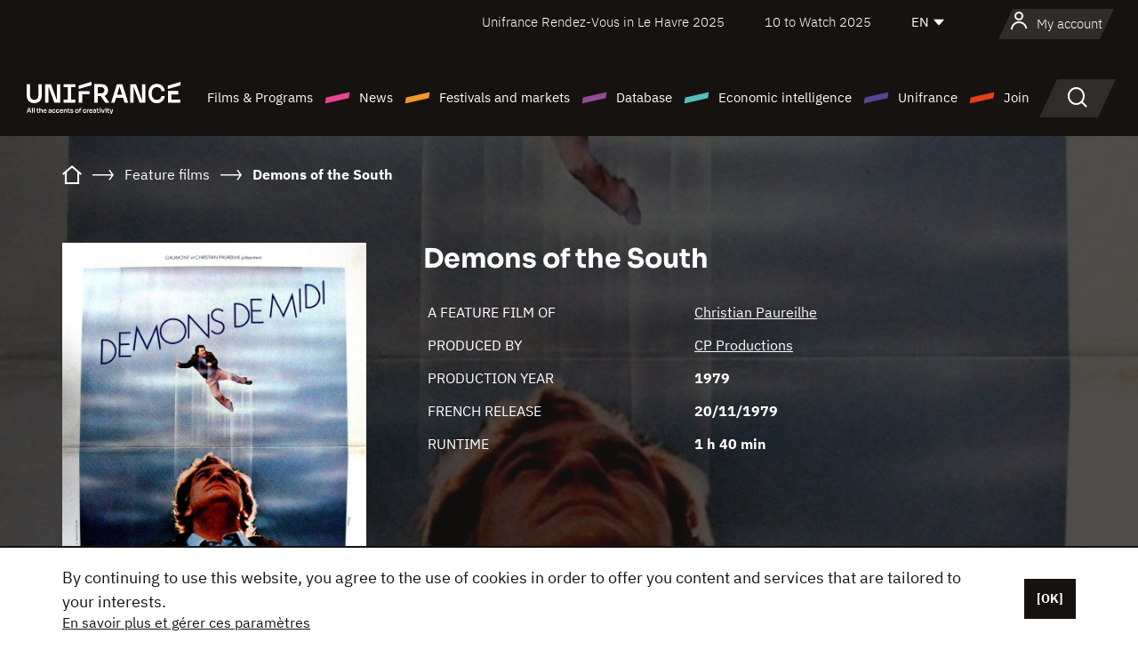

--- FILE ---
content_type: text/html; charset=utf-8
request_url: https://www.google.com/recaptcha/api2/anchor?ar=1&k=6LcJfHopAAAAAJA2ysQXhcpcbIYJi36tX6uIGLaU&co=aHR0cHM6Ly9lbi51bmlmcmFuY2Uub3JnOjQ0Mw..&hl=en&v=TkacYOdEJbdB_JjX802TMer9&size=normal&anchor-ms=20000&execute-ms=15000&cb=f4yl021mfl41
body_size: 46266
content:
<!DOCTYPE HTML><html dir="ltr" lang="en"><head><meta http-equiv="Content-Type" content="text/html; charset=UTF-8">
<meta http-equiv="X-UA-Compatible" content="IE=edge">
<title>reCAPTCHA</title>
<style type="text/css">
/* cyrillic-ext */
@font-face {
  font-family: 'Roboto';
  font-style: normal;
  font-weight: 400;
  src: url(//fonts.gstatic.com/s/roboto/v18/KFOmCnqEu92Fr1Mu72xKKTU1Kvnz.woff2) format('woff2');
  unicode-range: U+0460-052F, U+1C80-1C8A, U+20B4, U+2DE0-2DFF, U+A640-A69F, U+FE2E-FE2F;
}
/* cyrillic */
@font-face {
  font-family: 'Roboto';
  font-style: normal;
  font-weight: 400;
  src: url(//fonts.gstatic.com/s/roboto/v18/KFOmCnqEu92Fr1Mu5mxKKTU1Kvnz.woff2) format('woff2');
  unicode-range: U+0301, U+0400-045F, U+0490-0491, U+04B0-04B1, U+2116;
}
/* greek-ext */
@font-face {
  font-family: 'Roboto';
  font-style: normal;
  font-weight: 400;
  src: url(//fonts.gstatic.com/s/roboto/v18/KFOmCnqEu92Fr1Mu7mxKKTU1Kvnz.woff2) format('woff2');
  unicode-range: U+1F00-1FFF;
}
/* greek */
@font-face {
  font-family: 'Roboto';
  font-style: normal;
  font-weight: 400;
  src: url(//fonts.gstatic.com/s/roboto/v18/KFOmCnqEu92Fr1Mu4WxKKTU1Kvnz.woff2) format('woff2');
  unicode-range: U+0370-0377, U+037A-037F, U+0384-038A, U+038C, U+038E-03A1, U+03A3-03FF;
}
/* vietnamese */
@font-face {
  font-family: 'Roboto';
  font-style: normal;
  font-weight: 400;
  src: url(//fonts.gstatic.com/s/roboto/v18/KFOmCnqEu92Fr1Mu7WxKKTU1Kvnz.woff2) format('woff2');
  unicode-range: U+0102-0103, U+0110-0111, U+0128-0129, U+0168-0169, U+01A0-01A1, U+01AF-01B0, U+0300-0301, U+0303-0304, U+0308-0309, U+0323, U+0329, U+1EA0-1EF9, U+20AB;
}
/* latin-ext */
@font-face {
  font-family: 'Roboto';
  font-style: normal;
  font-weight: 400;
  src: url(//fonts.gstatic.com/s/roboto/v18/KFOmCnqEu92Fr1Mu7GxKKTU1Kvnz.woff2) format('woff2');
  unicode-range: U+0100-02BA, U+02BD-02C5, U+02C7-02CC, U+02CE-02D7, U+02DD-02FF, U+0304, U+0308, U+0329, U+1D00-1DBF, U+1E00-1E9F, U+1EF2-1EFF, U+2020, U+20A0-20AB, U+20AD-20C0, U+2113, U+2C60-2C7F, U+A720-A7FF;
}
/* latin */
@font-face {
  font-family: 'Roboto';
  font-style: normal;
  font-weight: 400;
  src: url(//fonts.gstatic.com/s/roboto/v18/KFOmCnqEu92Fr1Mu4mxKKTU1Kg.woff2) format('woff2');
  unicode-range: U+0000-00FF, U+0131, U+0152-0153, U+02BB-02BC, U+02C6, U+02DA, U+02DC, U+0304, U+0308, U+0329, U+2000-206F, U+20AC, U+2122, U+2191, U+2193, U+2212, U+2215, U+FEFF, U+FFFD;
}
/* cyrillic-ext */
@font-face {
  font-family: 'Roboto';
  font-style: normal;
  font-weight: 500;
  src: url(//fonts.gstatic.com/s/roboto/v18/KFOlCnqEu92Fr1MmEU9fCRc4AMP6lbBP.woff2) format('woff2');
  unicode-range: U+0460-052F, U+1C80-1C8A, U+20B4, U+2DE0-2DFF, U+A640-A69F, U+FE2E-FE2F;
}
/* cyrillic */
@font-face {
  font-family: 'Roboto';
  font-style: normal;
  font-weight: 500;
  src: url(//fonts.gstatic.com/s/roboto/v18/KFOlCnqEu92Fr1MmEU9fABc4AMP6lbBP.woff2) format('woff2');
  unicode-range: U+0301, U+0400-045F, U+0490-0491, U+04B0-04B1, U+2116;
}
/* greek-ext */
@font-face {
  font-family: 'Roboto';
  font-style: normal;
  font-weight: 500;
  src: url(//fonts.gstatic.com/s/roboto/v18/KFOlCnqEu92Fr1MmEU9fCBc4AMP6lbBP.woff2) format('woff2');
  unicode-range: U+1F00-1FFF;
}
/* greek */
@font-face {
  font-family: 'Roboto';
  font-style: normal;
  font-weight: 500;
  src: url(//fonts.gstatic.com/s/roboto/v18/KFOlCnqEu92Fr1MmEU9fBxc4AMP6lbBP.woff2) format('woff2');
  unicode-range: U+0370-0377, U+037A-037F, U+0384-038A, U+038C, U+038E-03A1, U+03A3-03FF;
}
/* vietnamese */
@font-face {
  font-family: 'Roboto';
  font-style: normal;
  font-weight: 500;
  src: url(//fonts.gstatic.com/s/roboto/v18/KFOlCnqEu92Fr1MmEU9fCxc4AMP6lbBP.woff2) format('woff2');
  unicode-range: U+0102-0103, U+0110-0111, U+0128-0129, U+0168-0169, U+01A0-01A1, U+01AF-01B0, U+0300-0301, U+0303-0304, U+0308-0309, U+0323, U+0329, U+1EA0-1EF9, U+20AB;
}
/* latin-ext */
@font-face {
  font-family: 'Roboto';
  font-style: normal;
  font-weight: 500;
  src: url(//fonts.gstatic.com/s/roboto/v18/KFOlCnqEu92Fr1MmEU9fChc4AMP6lbBP.woff2) format('woff2');
  unicode-range: U+0100-02BA, U+02BD-02C5, U+02C7-02CC, U+02CE-02D7, U+02DD-02FF, U+0304, U+0308, U+0329, U+1D00-1DBF, U+1E00-1E9F, U+1EF2-1EFF, U+2020, U+20A0-20AB, U+20AD-20C0, U+2113, U+2C60-2C7F, U+A720-A7FF;
}
/* latin */
@font-face {
  font-family: 'Roboto';
  font-style: normal;
  font-weight: 500;
  src: url(//fonts.gstatic.com/s/roboto/v18/KFOlCnqEu92Fr1MmEU9fBBc4AMP6lQ.woff2) format('woff2');
  unicode-range: U+0000-00FF, U+0131, U+0152-0153, U+02BB-02BC, U+02C6, U+02DA, U+02DC, U+0304, U+0308, U+0329, U+2000-206F, U+20AC, U+2122, U+2191, U+2193, U+2212, U+2215, U+FEFF, U+FFFD;
}
/* cyrillic-ext */
@font-face {
  font-family: 'Roboto';
  font-style: normal;
  font-weight: 900;
  src: url(//fonts.gstatic.com/s/roboto/v18/KFOlCnqEu92Fr1MmYUtfCRc4AMP6lbBP.woff2) format('woff2');
  unicode-range: U+0460-052F, U+1C80-1C8A, U+20B4, U+2DE0-2DFF, U+A640-A69F, U+FE2E-FE2F;
}
/* cyrillic */
@font-face {
  font-family: 'Roboto';
  font-style: normal;
  font-weight: 900;
  src: url(//fonts.gstatic.com/s/roboto/v18/KFOlCnqEu92Fr1MmYUtfABc4AMP6lbBP.woff2) format('woff2');
  unicode-range: U+0301, U+0400-045F, U+0490-0491, U+04B0-04B1, U+2116;
}
/* greek-ext */
@font-face {
  font-family: 'Roboto';
  font-style: normal;
  font-weight: 900;
  src: url(//fonts.gstatic.com/s/roboto/v18/KFOlCnqEu92Fr1MmYUtfCBc4AMP6lbBP.woff2) format('woff2');
  unicode-range: U+1F00-1FFF;
}
/* greek */
@font-face {
  font-family: 'Roboto';
  font-style: normal;
  font-weight: 900;
  src: url(//fonts.gstatic.com/s/roboto/v18/KFOlCnqEu92Fr1MmYUtfBxc4AMP6lbBP.woff2) format('woff2');
  unicode-range: U+0370-0377, U+037A-037F, U+0384-038A, U+038C, U+038E-03A1, U+03A3-03FF;
}
/* vietnamese */
@font-face {
  font-family: 'Roboto';
  font-style: normal;
  font-weight: 900;
  src: url(//fonts.gstatic.com/s/roboto/v18/KFOlCnqEu92Fr1MmYUtfCxc4AMP6lbBP.woff2) format('woff2');
  unicode-range: U+0102-0103, U+0110-0111, U+0128-0129, U+0168-0169, U+01A0-01A1, U+01AF-01B0, U+0300-0301, U+0303-0304, U+0308-0309, U+0323, U+0329, U+1EA0-1EF9, U+20AB;
}
/* latin-ext */
@font-face {
  font-family: 'Roboto';
  font-style: normal;
  font-weight: 900;
  src: url(//fonts.gstatic.com/s/roboto/v18/KFOlCnqEu92Fr1MmYUtfChc4AMP6lbBP.woff2) format('woff2');
  unicode-range: U+0100-02BA, U+02BD-02C5, U+02C7-02CC, U+02CE-02D7, U+02DD-02FF, U+0304, U+0308, U+0329, U+1D00-1DBF, U+1E00-1E9F, U+1EF2-1EFF, U+2020, U+20A0-20AB, U+20AD-20C0, U+2113, U+2C60-2C7F, U+A720-A7FF;
}
/* latin */
@font-face {
  font-family: 'Roboto';
  font-style: normal;
  font-weight: 900;
  src: url(//fonts.gstatic.com/s/roboto/v18/KFOlCnqEu92Fr1MmYUtfBBc4AMP6lQ.woff2) format('woff2');
  unicode-range: U+0000-00FF, U+0131, U+0152-0153, U+02BB-02BC, U+02C6, U+02DA, U+02DC, U+0304, U+0308, U+0329, U+2000-206F, U+20AC, U+2122, U+2191, U+2193, U+2212, U+2215, U+FEFF, U+FFFD;
}

</style>
<link rel="stylesheet" type="text/css" href="https://www.gstatic.com/recaptcha/releases/TkacYOdEJbdB_JjX802TMer9/styles__ltr.css">
<script nonce="Uuva1zw_jjVscgKiNnbnmg" type="text/javascript">window['__recaptcha_api'] = 'https://www.google.com/recaptcha/api2/';</script>
<script type="text/javascript" src="https://www.gstatic.com/recaptcha/releases/TkacYOdEJbdB_JjX802TMer9/recaptcha__en.js" nonce="Uuva1zw_jjVscgKiNnbnmg">
      
    </script></head>
<body><div id="rc-anchor-alert" class="rc-anchor-alert"></div>
<input type="hidden" id="recaptcha-token" value="[base64]">
<script type="text/javascript" nonce="Uuva1zw_jjVscgKiNnbnmg">
      recaptcha.anchor.Main.init("[\x22ainput\x22,[\x22bgdata\x22,\x22\x22,\[base64]/[base64]/[base64]/[base64]/[base64]/[base64]/[base64]/[base64]/[base64]/[base64]/[base64]/[base64]/[base64]/[base64]\\u003d\x22,\[base64]\x22,\x22fcKxTMOGGMKrwpLCtMO6dFFQw4QKw5UKwr7CtErCksK/KsO9w6vDqh4bwqFowpNzwp1mwobDulLDhmTCoXtyw4jCvcOFwr3DvU7CpMO2w4HDuV/CrAzCoynDqMOFQ0bDoybDusOgwpnCm8KkPsKSVcK/AMOjH8Osw4TCtMOWwpXCmmMjMDQ5ZnBCfsKFGMOtw4zDvcOrwop/wpfDrWI7K8KORRZJO8OLYFhWw7Y+wpU/PMKaasOrBMKoTsObF8KTw4EXdnvDmcOww78fS8K1woNnw4PCjXHCnsO/[base64]/[base64]/Dj8Krw5kZFDEQTMK4w6o7w6HCtQ0/wqAFTcOmw7EhwpgxGMOAV8KAw5LDm8KIcMKCwp8Pw6LDtcKALAkHDcKnMCbCrMOiwplrw4pbwokQwovDmsOndcKsw47Cp8K/woAVc2rDhMKTw5LCpcK0MDBIw4jDr8KhGWDCiMO5wojDmMONw7PCpsOQw7kMw4vCh8K2ecOkR8OMBAPDrmnClsKrZxXCh8OGwrTDvcO3G0Y3K3Q6w7VVwrRyw6ZXwp5aClPChF/[base64]/CunRIwo1jw7VVw4FObXZjwo8fHsO5w7Rlwo1cEUXCocKYw77DoMOQwrwlYjTDriQALcOGfMObw74hwpHChsO6G8ORw5PDmyfDmEnCh1HCgxLDmMK6PE/DtTxRElHCtMOPwoTDmcKVwq/ChMOtw5TDvkJXfy1Iwr3DhyFYf1wkFnAbZcOywo3CpRE6woXCnQNEwr0DcsKzNcOdwpDCkcKmdQbDp8KYIXtBwprDkcOGYnwtw7dMRcOCwo3Dn8OCwpEOw7xmw6/Cl8KnKsK1KVwyaMOCwpIiwobCjMKLYcOjwoLDsGjDhsKXCMO8TsKcw7Nbw7PDsxpCw5TDnsOgw5/Dp17CqMK5N8KsKnJhIx8+VTphw6tYc8K9EMK3w5TDosObw5vDqx3DhcKYN0fCvnfCucOaw4ZCLxsKwot2w7RFw5TCs8O1w47DvsKbV8OWCWc4w54JwrR/woYXw63Dr8OwcjTCmMK0bkDCgznCsCHDn8Osw6HCjsO/[base64]/DicKRcsKkwoPCk8KnQ8O0w6diwojDv8OKw6l6NTjCgMK8w6l0QsKGVybDqsOlJh3CrxEFSMO3XEbCrggaKcO8EcO6T8OpRSkSUgoUw4XCg0UewqVCM8Kjw6nDi8Oow6lqw6tmwpfDqcKfecOIw5o7MF/DpsOwO8OBwrgTw4gpw7XDrMO3w5gswpXDpcOAw55vw43Dl8OswrvCosKGw5hTBF/DksOpJMO1wpbDk3JTwoDDtVBGw5QJw7UODMKfw4gmw55bw53CsjxvwqbCl8O7alDCrzsnGQQnw5x7HcKkcCoXw69Tw47DkMOPEcKFeMOHbzbDjcKUTBbCn8KcC1gSG8Oyw7jDtwTDpk8BFcKkQGfCj8KeVjEyYsOxw7vDkMOzGXRPwp/[base64]/CsMKNYR/CgcOEwpwPwpofwoLCj3QIQcKXTj5xHBvCh8OsekArwqTDoMOZM8KRw7zDsTJVH8OrUsOBw6jDj2tXQyvCrCZ5TMKePcKIw6Z7KxbCpsOKNgUyVEIsHxldJMK2NDjDtGzDv1Mxw4PDtkpZw61nwonCtkjDuy8iK2XDocOOW3zDpS4EwofDuXjCicKZfsKAPQhbw5/DhmrCnmtBwrXCg8OmNcOBLMOiwpTDvcOReVVPGHTCssOlM2rDqsObNcK/[base64]/wqPDiA3CsBrDszrCi3vClh1HYXYqXElTworDpcOKwpVTb8K+JMKlw4TDn1TCkcKjwqwnPcKEcBVfw4c7w4ooLcOuKAMjw6NoOsKPTcOleFnChmhQWcOwIUTCrzEVHcOAN8OJwpRnScO4aMOjM8O0w4sLejY8UjzCpETChg/Cm15FUETDq8Kxw6rDn8KcZEjCshzCq8KDw6nDrjbCgMOmw7tkJiTCgGE3FEzDsMOXf15ewqHCosK4DhJ3bcKOE2TDj8K3H0fDnsK2wq9LFmIECMO2Z8OOCS1wagXDnX/[base64]/DisORwq/DiS/Cs8OZwodxw6rCihNew5rDuVQkX8K/OVbDp1nClQnDlTbCicKKw7A6XcKHTMOKMcKTEcOrwoXCoMKVw7MUw5J8wp1/XEDCm3XDiMOXPsOXw5tSwqfDv0jDi8KbIGduZ8KXOcKweF/[base64]/ClSnClMO7CMOwTjfCosKFwrLCuEEXwoxQwrQAK8KmwpATVBHCsnUiSR9JEsOYwqPDtHk3WXwPw7fCm8KSYsKJw53DgWPDh3XCl8Onwo8caTJawqkEOcKiF8O+woHDtX4afMKowoFrZcO6wonDigvDt2/Cr0EbN8OSw6w0w4N/wrAiUnfCnsKzTVsoBMOBA0sAwpsnCV/CpMKqwpc/Z8Oewp4iw5rDnMK2w54Vw5DCqDjCkMOuwrMyw6zDjsK5wrp5wpUwc8K7OcK/NDBGwr3DosK+w5/DrVPCgkQswpPDtUI7McOpGmsdw6opwox5EzbDpElQw5ZBw6DCjMKXwp3DhCpSPMOvw5PCiMKTSsO5L8OmwrcNw7zCp8KXfsODa8K0WsK1cTvDqTZJw7nDnsKjw5fDhBzCocKhw7hhIFnDil57w6leTHnCj3vDgsOaAwN0a8KhKcOZw4/DpFx0w5PCkjDDpTPDhsOYw50vcEHDqcKNbBdqwq05wqESwq7CsMKtby46wpPCi8K0w4E8Tk3DnMOtw4jCpkZ0w6nDvsKwITlZe8OgEMOsw4nDjRHDh8OSwoPCmsOWGMOpZ8K9JcOiw7zCgRfDim1qwpXCg2JoBz18wpw2c0sFwq7Ck2/[base64]/CnFjDriEAw60FA8OcbMK7wo4OJsKowrnChcOww6dJEFLDvsKEC01dGcOYX8O/[base64]/Clj3Dizoqwoc+wpXDhwfClhlPccKxw5zDtEvDssK8Hz3CuwlswrjDnMO3wpp4w78QdcO6wq/DvsOAOH11STfDlA1Hwo9bwrRbAsK0w4HDuMKMw44/w7c0AC0aUxjCucK7OC3DoMOjRcKHYjfCgMKJw5fDj8OUOcOtwrwHQyoWwq/CosOsf1TCh8OYwp7CksKjwoQYbMKVPWl2B0ZHUcOwL8OHNMOxZgDCuk3DqcOhw6JdGSfDkMOnw5bDmCJ7V8Kcw6RWw6AVwqovwrLCkHgRWDvDkGjDjMOGT8Kjwph3wo/[base64]/DlltSw6TCjVtnbxMnKMO4fMKhRzByw53DmSdWw5LCj3NTAMK9MBPDnsK4w5V7wqVJw4oOw7XCosOawpDDuXHDg1Zzw7MrfMKBTDfCoMOZPcKxPjbDkVoaw6/CjD/[base64]/woZBHQfCuiPDqAhFwo7Di0kNBUzDi3lNUAMww6bDj8KTw6p5w4zCpcOEBMO4PsKQLsKUGW5PwqLDvQTCgQ3DnCnCqBDDo8OhfcOXQEdgIUtnHsOiw6F5wpBcZcKvwoDDpkwEFiITw4XCj1ktYzfCsQAZwrbCjzNaDMKQRcKYwrPDqkZDwq4Iw6/CscO3wonDvD0/wrl5w5c9wobDpxJww647Pn0lwqoNT8OSw77DtAALw4sCe8OtwovCm8Kwwr3ChUZUdlQxHjzCh8KYXTfDsx5id8OdJcOZwoAhw5/[base64]/DhMOKwo5MM2Ezw58ob1XDv8KRXzkYXHdoE1NBV21uwq98w5XCtCYYwpMKw6ciw7ALw5Yewp5nwpsLwoDDthLCt0R4wrDDlx5SI0UyZFYFwq19CUEzb0rCs8KKw4TDh0bCkz/Dhj7DlHEQNSJBUcOpw4TDnRx7OcOJw6Vgw73Du8KCw4Adwo5OJsKPZcKWGhTCscKpw5hxd8Krw598wofChyjDrsOyIhfCrV8zUhbCvMOOVMKww6E/[base64]/Cu24IJcKEw6zDhsKSHVw0KRLCj8OAbAfDs8KoZ8OgwqDDuhR8WcOmwqAFGcK7w4BHXMOQEMOEDTBow7DDkMKlwqDDj3dywr9DwrvDjjPCrcKPOGh/[base64]/DgQwWa2nDosO8wrA1E2TCqFTChRHCuic4w7V7w4LDmMOGwqnCgsKsw5vDnRfCgcKsLUbCpMOtL8K/w5QuHcKiNcOrw7ErwrEHPx/ClxPClQF6ZcKvFU7Cvj7Dn3MKWQBdw6Mjw6wXwpURw5rCv2DCksKOwrk+YMKyflvCkBwhwpnDosOiWnt5Z8OSM8OmfDfDr8KULDBJw7lrIMKeTcO0OlhPL8Okwo/DrkNtwrkJwrzCj1/CkTnCliAkTlzChsKVwpTCh8KbZkXCtcOrYVU1WVoKw5fCo8KETsKDFw7Cl8OEGjlHdQIlw50PV8KkwofCgsO7wqt2Q8OiED8Yw5PCoydBJcKxwoPDnUwidxhaw5nDvsOGAMKyw7zDoBRbG8OBbHfDrVPCsk8Kw7YaFsO3R8OWw5bCvj/[base64]/wrDDjsOOw6M1C35JwpHCo8O4w7VBO8Krw4rCtsKAecKfwqLDosKzw6nClhYAEsOkw4VEw5pzYcKuwrnCs8OVKAbCg8KQdxrCs8KjRh7CocK+wqfCilzDvxfCgMO4wpxYw4/CucOpNUXDjjXCrV7DrsO5wr/[base64]/CkyBow6zCixTDu17CgRdow40IwqzCuU0ILzHDiGbDgsK/wqp/wqByP8KvwpfDqnnCr8KOwphzw7zCkMOVw6LDhH3DtsK7wq9HUsOITXXCjsOkw4d9Z0Jdw4IYd8OJw53CvWTDqMKPw7/CskrDosOKL1LDsF3CvTHCrzRJP8KIQsKHbsKQYsK0w5lvVMK1Tk5Fwo55FcK7w7DDljw5GWVfd2Q9w5bDjcOtw78+bsOYPhY2eB1jXsKWIkp/dj5eDRlRwpcVQMO3w6cowrTCu8OJwrlzZCVpDsKPw59bwq/[base64]/[base64]/CiybCm8KZw63DlXtTwrEww5d/RsK8wqXDicOaBcKdwpJtw7tkw64uY1JcNhDCjVzDsVvDq8OnNMKzHCQgwqxoZsK2VlRDw4bDh8OHG0bCpMOUEkEYYMKkecOgK1HDgGs7w4ZPFi/ClCI/SmHChsKeT8OTw7zDsAg3woQHw7cqwpPDnyMtwobDuMOLw4RfwrHCsMK7w5NFC8Kfwo7Dkmc8OMK8NcK7MAMUwqJXVTvDk8KBYcKfw7Y4a8KMeSjDpGbCkMKVwqLCt8KFwr9JAsKtdMKlwpHCqsK9w7Nuw67DvRfCtsO/w7stSHl8PAoPwo7CqsKHcMO4ccKHAB/CoArCk8KOw4ErwpsZD8OrTgZHw7rDjsKBWmpiXTLChcK9OlLDtWoSSMOQHcK/[base64]/DugDCvcK3wpIzLcOTwpnCnjTCgsONTgvDpldAUgtFS8KldcKfBDrDvHRSw54qMAfDrcKZw6zCi8OGAQ8fw5nDtVZ1aTLCgMKUwprCrMOjw5jCmcKjw4fDs8ODw4FeQWfCk8KtFWR/[base64]/DnMKDwpvCj8KETsKow5rDocOlb8Ksc8KPwpUGH1nCvnhua8K/[base64]/AXTDogdQWcO/RRzDusOewotzYjdfwrAHwqU0JVXCs8K8QXhLNEofwpfDqcOEESzCt2LDuWtGZsOoC8KqwrMzwqjCgMOnw6PDhMOTw40QQsKtwpVsacKIwqvCoh/CkcOMwr/DgXh2w4fDnkXClTDDnsOwXQ/DvXFbw6/ChlYKw4/DuMK0w67DmDTCvcOgw4lGwrjDqFfCuMK9dCgLw6DDo3LDiMKTfcKGR8OqMBPCuw1sd8KPKsO0DhHDuMOqw4ttGFbDo0cyX8OFwrLDncOGT8K7IMOAKMOtw63CmxHDlirDkcKWQMKpw5VwwrHDnzBeLlbDuSvDpQwLVVA/wqPDhEXCgMOVISDCu8K6QMKaTMKOREnCssO1wpHDmcKpVDzCpCbDmGwUw4fCuMKMw5jCgcK8wqNwWD/[base64]/[base64]/[base64]/ClwTClMKLQDfCiVfDpMKNV8KZw7fDosKsw7s/w4sew4ghw50MwrnDuFdQw7fDucObcEZaw4YtwqFpw4wtw5QiPcK+w6jCpxcDEMKlMMKIw63DjcKLZD3CuwHDmsO0IsObJX3ClMOjw43CqcOkfCXDrE1Pw6cow6/CngZLwrAeGAfDlcKDWMONwovCiCEIw7tnfBrCvijCulAzPMO7cBnDkz7ClmTDl8KgUcKQcV/DssOFByQqQsKIdBLCnMKHSsK4ZsOhwqVdNgLDksKwWsOCC8ODwofDtsKRwrrDq2zCmWwcPMO2RmjDuMK9wo4Bwo7CsMK8woLCuBEiwpgewrzCikPDiz4LAidZNcOTw4jDjsO7OsKOZ8OufMOhaC58cx1lI8Kjwr9NYCbDs8KswojDpWBhw4vDtVIMAMO/QH3DqcKmwpLDm8OiS1xGCcKMbSTCmgwowp/DhcKMNsKNwojDrh7CmiPDkHbDni7DscO5wrnDmcO6w55pwo7Dpk/Dr8KWAx81w5cbwozCuMOAw7rCm8OQwqVqwpjDrMKDEVfCoUPCnldeM8OgXMOGOXpiPyrDr0U1w5cwwqzDkWoIwpAXw7diHA/DksKtwpjCncOsFMOnVcO2KVnCqn7Cgk/ChsKtd2PDmcK2DisbwrXCgGvCs8KBwpnDgxbChH95w7BdS8ODTHI/wpg0CyXCmcKEw4Rjw5wTIi/DsQZLwp02wpTDhGrDocKOw7pwNlrDhxLCusKuLMKyw6J8w7dGKsOIwqXCpU/CtRzCscKLfMO+bynDkBUkfcOiOR0Ow43ChcO8V0HDnsK6w4JMYD3DscKvw5zDisO4w4laJQvCiBHCqMO2JzdiSMOVN8KywpfCrsKiMwgGw5wlwpHCgMOje8KcZMKLwpQkbjXDu00VTcO5wpJPw6vDt8KwacKCw7rCsToFYHTCn8KYw7nCtR/DhMO/YcOAEMOXRQfDiMOEwqjDqsOgwpbDhMKmKCrDjz91wpkqSsK8OMOnTALCgCl5ZBISwqvCnWIobjRrVsKvBcK9woY4wqVsZsKcHzLDixjDj8KcTBPDqj1hPcOew4nDsG7Cv8KPwrlBQkDCoMOUwqjDiFkQw5jDvGTDnsOFw7LDqy7DsGXCgcKCw7cjXMOERcKBwr1RV2/Dgno4TcKvwq8PwrTClH3DmVzCvMOJw4bChVnCmsO7w4PDp8KHE3ZLA8KEwprCrcOad2HDhXHCqsKWRlrCjMK/UMO/[base64]/DvMKIesKuw5J5R2vCiiMlVsOfw6vCicKYwq/CisOIwojChsOIAhTClMKMdcKzwojCiEJPEMOHw73CnMKkwoDCs0TCi8OwFSlROsO/FMK7dRZiZsK8Eg/CksKADwsCw5UOc09ewqfCpsOGw57DgMOpbRNHwpYlwrcFw5rDsTMNwq0ZwqXCgsO9Q8Klw7DCikLChcKJPx1MVMKSw5/Ci1w0YRnDtlTDnwdSwrXDtMKfXBLDnAQeKsOswqzDmFXDnsOQwrcTwq9PFnpzLWZ0wozCpMKGwrNPPk/DrxnCjMO9w6zDkCXCrMO4OwLDrsK3OMKYfcK0wqPChQDClMK/w7rCmxjDr8OQw4HDjcO5w7p7w7s1b8OWRDTDncKmwp7Ciz/DpMOHw6PCogodJMOpw47DuCHCklTCmsKaDE/DgTrCnsOEQWvCg1EwQ8KrwrzDhBFvbQ3CqMKSw4o9eGwYwpfDvRjDin5RDX5kw5fCpSkZWUZtaQTCoHxQwp/Du1rCm2rDuMOkwofDhG1twodmV8ObwpfDl8K3wovChWUIw7RQw4vCmMKHHnYewo3DscO0wovCuCLClcOXAwx/wodfEhczw6XCmxdNwqRBwo9ZdMKBKkEmwpNJb8OwwqsNCsKEwprDoMO8wqgJw4HCg8OrR8KAw7LDlcOAJ8KIbsK3w4EwwrvDiTlHN0XCix4nAgLDisKzwrnDtsO2wozCvMOtworDvFFNw5/Dq8Ktw6HDlhFSKsOUWhwSGRXDmSjDqGvChMKfc8O1RzUQMsOBw6cBCMKTcMOjwooDRsKdwoTDj8O+w7kqZy07OGt9wozDnAhZFcOCYw7DkMOWQwvDqyPCnsK3w4oAw7jDicO+woo+b8Kjw4UewrjCg0jCkMOHwrI1b8OpczzDvcKWUUdnw7pNZXDCk8Klw4/Dk8OTwrAZdcK+OzYqw6AXw61Bw7DDt0hZGMO/[base64]/DtsOKwrNXE8OuwoDDphAYw7ZWwpvCisOKwpQqw4tKZnXCiDcsw6NCwrTDssO1LnzCiEEwFGPCu8OHwrcxwqDCtybDh8Ovw5jDnMK1eENrwotJw78uGcOnWsKow73DusOiwr7DrsKIw6YEUHPCumBBHG5ew4JhJ8KHw6Jewq9Nw5jDscKUYsOgHg/DhWLDnGnDv8OSWR1Nw4vCqsKXCGTDgERDwq/[base64]/a3DDj8Kqwq9tw6bCjsO/wqvDosOYwq3CrsOTw67DlsKsw44+b3BRE0PCjcKREDhPwo8lwqQCwpfCnkHCjMOLCkXCgzTDm13CsGZHaAvDmFcMdRUYwpcLw5k/TQ/Cv8Oqw7rDmsK3FDZqwpFNIsK9w5oSw4ZNXcK/w6jCgxMmwp9swq7DuXd2w553woPDjxvDuX7CncOiw43Cn8KTPcOXwqjDiHw9wrwtwoJmwrZCZsOdw78QBVIvNAfDjmHCrMObw7LDmDHDjsKNKHTDtcKxw4XCucO3w5jClsK1woUTwqUWwpxnYTxSw7xxwrhRwqPDtw3CgmJRDxgswpLDimMuw6PDisO4wo/DmS0saMKJw5dQwrDCkcO4e8KHLxjComfCsWLCqGR1woZNwqTDhBtKfMO1WcK6aMKFw4h+FUdPGzPDu8OpQ04Lwp/CggfCoyPDjMKNZMOpw7EFwrxrwrN/w7bCjSvCqz1UQEUQWE3DghDDrk/CoCJmMMKVw7R/w4zDvmfCpsKbwpPDrMKyXGrCo8K+wr09w7XCgMKiwr8QasKVXMOwwq/CvsO0w4hSw7QAAMKTwonCm8OALMK1w78bPMKVwrlVFhbDgTPDr8OJQMOTSsOaw6rDtgEGWMOBfMOzwrhAw6d5w7QLw7NIMcObXl/[base64]/[base64]/dMKoWMK1w6h8wqTChsO1wobDr33DucKwYhEZLcKfwrnDo8OyL8O6wrPClyQKw644w61Jwo7DoGjDh8KVUsO3WcOiVsODB8KYMMO5w7zCjH3DkcK7w7nCl1HCn0jCozTCuAvDgMOPwodSOcOgM8K/fsKuw40+w4dowpwWw6RVw5YmwqYrHDlsAsKbwq8/w6fCtRMSAilHw4HColg/w4krw4NUwpnCr8OXw5zCvQVJw6wLCsKDP8OyT8KLbMKAF1jCgyYdcwxwwrvCvcKtW8O1LS/Do8KxRsOkw45/wp7CoV3ChcOiwoPClivCosOQwp7DqkPDmkbCtMOWw7jDr8KEJ8O/NsKhw6BVGMOKwoBOw4DClMKncMOhwqzDiXd9woHCsicvwp8owqPCjEwFwrbDgcOtwq5yFsK+XMO/eBbDtlNZSz0gRcKqIMK1w74jfFTDrT/Cu03DmcOdw6TDvzQOwqXDnlfCukTCscK3TsK4eMK2wozCpsOqFcKAwpnCssKbA8OFw4hFwqtsG8K5b8OSe8Kuw613agHCuMOmwqnDu0xJUHHCjcOuSsOnwrR7AsKWw7PDgsKBwrrCk8KuwqXDpBbCgMKub8KGIsKvcMOdwr8QPsOPwrtUw4pOwqMwR2bCgcKVecKaUD/DvMK9w6nCvmc9wr99H3ECw6zDiDDCusOFw4wSwpJfTnvCvcOzUsOSSxAEOcOOw5rCtk3DmGrCncKpW8KOw59Lw6LCpwo2w7JbwpPDvsO9TRw0w4JLY8KlDsObMjVdw4/CtsOzZnBbwpDCp1YVw51AHsKTwoE/w7d3w6QTPsKrw7gXw6QtfRQ5NMOdwpF/wqHCqmgRRlLDkUdyw7jDp8Onw4Yuwp7CtHN2SsKoZsK7T18Kw7Upw4/DocOwOcOOwqQiw4UaV8Ogw4QbbRN8esKiA8KNwqrDicOhLcOle2DDjlZ0GCZSVWluwpfDtcO6CcKXBsO0w5bDrwDCgXfCsgdlwqYwwrbDpWUbJBN+S8O5WgZ4w6LCqVrDtcKPw4RQwqvCqcKyw6PCtMKqw5sOwobCqFB9woPCocKsw6/[base64]/CvQFowrUlw6bCjsOIw47Ck2ZkwoLCtUV+wqZ8CgfDlsKXw5DDksONURgUcERKw7XCoMO2ZwHDtUJ+w4DCnUJ6w6vDj8OPbmnCrT3CpCDCmwLCjMO3SsOKwqddDcKDfcKow5Q0GcO/[base64]/wqgKOVF4w6nDpnnDrsOQC8K+wqtkQA7Dsh7Ct3kcwoxUKipNw5xSw7/DmcKTMVDCk2PCsMOkZxbCnizCvMK8w6glw5XDgMOuDUDDkVNnFgfDg8OfwpXDmcOXwpN5XsOJdcKzwqY7MxQIb8OswqEiw4JZPlAmIho1YMOQw78zUS9deVjCpcOKIsOHw4/Dvl/Du8KzbDrCrxzCrDZFfMONw7gXw5LCj8Kowpprw44Ow6k8O24jC09SKRPCmsKoasOBenNlUsOAwrBiWcORwoQ/S8KsPn9Twod0VsO0w43CnMKsWjNgwrxdw4HCuxDCgcO/w4pHBR7Cq8Ogw5zChSg3FsKxwr3CiGjDhMKBw5Uvw5FSPQjCh8K7w5PDjCTCm8KeCMOiEgpXw7bCqiZCXyUGwoVJw5HCisOxwozDoMOlwpbDl1DCm8Ovw5ohw41ew5U9QcKZw7fDvR/CsC3CtUBmC8KXH8KSCE46w6odfsOswrAJwrgdbcKQwpxBw6FYWMOow6xXK8OeMsO+w48+wrMKMcO1wr5GQBJWXXdAwowdGQjDrmhhw7rDgmvDo8OBeB/DrcOXwr7ChcOvwrItwqxOIhQYHAZnAcOBwrxmZ1Y0w79cXcKrw5bDlsOzblfDj8OGw6xIAyvCnjwTwqtVwpt8M8K5w57Cim0SW8Olw6EqwrLDvT7ClMO8OcKZAsOaKVPDohHCjMOow7LCtDoIdcObw5LCpMKlC1vDicK4wokhwp/[base64]/DqBjChsK1woVOwq03woXCg0vDoRMmSBVAB8OSw6bCl8OCwqRBXGsMw48EBCzDmDA9TGQFw6sbw48GLsKyJMOOCU7CtsKkScOFGcKVTnzDhXVBEhlLwp1CwrURDUJ9IgZBwrjCrcKTEMKTw7rCisOOLcKZwqTChG8kJ8KDw6cTw69/NXfDj03DlMOHwq7Dk8OxwqjDh3QPw6TDk10qw6AjQThwUMO3KMKofsOaw5jCv8KVwqLDl8KuGkEtwq1xCcOhw7fConclN8OIVcOmeMOZwpXCk8OJw47Dk2Zwb8KaLcKBHUZRwqzCh8OMdsO7TMK2PlsQw4/DrnA6JhIUwq3ClwnDhMKLw4DDg2vDosONOx3CgcKGFsKgwoHCiH5bbcKbNcO3KcK3NsOPw5jCmgzCvsKediYFwpw2WMOVL3BAH8KVD8Kmw6HDicKZwpLCu8OYLcODVVYCwrvCv8ONw44/wpLDrUPDkcOtwpPCpwrCsgzCsQ8aw6fDoRFEwoDChDrDoEJjwoHDq2/Dh8O2VWbCsMOhwrVZJMK3fkYbAMK4w4BZw53Cg8KRw63Cj1UvIMOiw4rDq8KVwrg/wpQ/RsKTUVvDuErDsMKkwpPCosKQwoZBwrbDjlvCoSnCpMKLw7JHRkpodVHCiFPCiiHCjMK/wqTDvcODA8KkQMOlwo0TJ8Kzw5NOw7VRw4NbwqBgeMO7w5zDnWLCqcODVzQpNcOAw5HDozZdwpt1TMKMBMOyeDPChXxWBWXCjx56w6MLYsKtLcKJw7nDtmnDhhXDtMK/[base64]/[base64]/DjXxBdcK8LMKWWcKIw7LCgydZTcOQw7jCi8Kkw4fDiMKow5PCpSJuwqNnTRPCm8KFwrFeLcKaAnNBw7N6cMOgwr7DlUAxwq3DvmHDoMOywqofUhnCm8Kkwo1jGQTDssKTWcO5dMO1w45Xw6ozNk3DrsOlJsOlBcOoKT/DtlMpw5PCqsOUDlnCkljCkQ9rw6vChQczD8OMGsOxwpnCvll9wpPDqE/DiTfCuifDlXfConLDp8K+wpctd8KofV/DlA7CpMOHccOqUGDDl1fCoFzCqiTDncOnBT42wpRXw4DDi8Kfw4bDk37Cj8Ofw6PDk8OWVSnDpBTDgMOtPMOndsOvWcKkXMKvw7bDq8O1w5BHWmnCnT/CrcOpesKXw6LCkMOoBHwBbsO6w7podgIgwpJDWRvCgsOIYsKJwqU7KMKRw64rworDi8K2w7DClMOLwq7CrcOXQgbClHw5wqDDokbCrGvDmMOhD8OCw40tOMK0w6oodsONw5Aud3oPw6hvwo/[base64]/[base64]/w4LCjcKIBX3DisO1DVbDsMOww57Cl8KkZTHCjsKXKcO+wq1ywovDgsKlCybCjkNUXMKGwo7ChArClGB5TyHDpsOsaSLCuGrCl8K0OgcBS3rDozLCv8KoUS7Dpn/DjcO4eMOhw74lwqvDnMOewpIjw4bDrxUewoXCpCLDtz/Dk8OawpwdeiLDrsKBw4TCgRXDt8KQCsOTwo46CcOuIkLCncKiwoPDtHnDvUpSwp9gCS09aEd9woUewqvClmJTP8Onw5RjUsK+w4TCoMOOwpfDkCpfwqAcw40NwqttThjCgyoXOcKRwrfDnRHDtSRgKGfCq8OiMMOmw4jCnn7CkCgRw7I1wrLDiT/DrlLDgMODGMOZw4krBhjDjsOkC8OYMcKOU8OSD8OtHcOhwr7Cs1FAwpBLZhJ4wohBw4VBLH14WcKGE8Kswo/DnMOpKAnCqyZyVgbDpC7Co3zCqsKMSMK9d2nCgBlTMcOGwozDvcKcw5QOeGM6wq0GcQjCl0hSw4xqw40iw7vCuXPDnsKMwqHDv0zCvGxAwqLDm8KZWsOvEG3DpcKuw44AwprCm0MeVcKwP8KywqwSw6w+woQyAMOidzgVwqvCvcKXw6/Ctm3Dk8Kkwp4Gw408N0kdwq4tBkBoWcKvwqbDtCvCtMO2LcOrwqx6wq/DuT5Uwq/[base64]/w6hJHEbDsyZgwofCvcOGPcKLSMKVwpscTcO0w6bDmMO6w6U0XMK6w6bDpCttacKWwrjCnHDCm8KNV3lWdsORM8Klw7R0AsOVwrktQ2MBw7s3wp4cw4HCjjXDn8KXLVI9wosEwq4xwq03w5x2NcKAWsKmQcO/wo87w5o/[base64]/w4scacOow5LDvGPDm1bCn2AmKsOdFcKkw4/DqcKaWj3DnsKSUlvDgsKPGcOHFxkUPsKAwobDnMOuwqHDpG/CrMOMG8OWwrnDksKdPsOfAsKOw40NI3VIwpPCg3HClcKYYVTDqgzCkGoYw6zDkR5KDcKUwpTCkUfCojVlw4MZwqLCiEjCmyHDi0TDtMKmCcO2w4RiccO7G2/[base64]/w5J/a8O/woDCvW8lwrhodcOGw48gwqAVCjhhwqJOJl0pUBbCsMOIwoMxw4XClQd9AsKLdMOHw6dKGgbCkDgBw5owFcOww61IG0/Du8OMwpAja1IXwq3CkHQtCGAlwoZ7TMKJU8OIKVJ3G8OTAQ7Cn2vCqWhzQFBaTMOEwqLCq0xIw4smGU8Pwpl3fm/CpBPCvsOoSQd/[base64]/[base64]/Cs8KJBnl7eEduw63Du8OUNsOgw6kaw50pOWllWMKuWcKyw47Dm8KCP8Klwr4Ww6rDmwnDq8Oow7TDgVkZw5crw6TDksKeAEArB8OjDsKgLMOfwrRew58qMyvDsFIhXMKBwpouw5rDh3LCuirDlUbCucOJwqfClMO9ezM5d8OBw4DDg8Oqw7fCj8OzIG/CjHfCgsOpVsKSwoJnwrPCm8Kcw51Sw4MOSTMTwqrCmcOUUcOgw7tqwrTCiXfCkx3CmcOcw4/DqMKDS8KywrxpwpPCn8OUw5N1wrXDqXXDpA7DjDFLwoDCjTfCugJxC8KIBMO4woNbw7HCgsKzfsKeUHdLWMOZwrrDuMOrw5jDl8Klw7DCisKxHsKCSGLClxXDvcKuwqnDpsOWwonCgsKJIcOvwp06Xnp2Fl/DrMOgFsOPwrFQw4U/w6TDusK+wrYWwoLDpcKWScOaw7JEw4YEPcOTfR/Cv3HCtXJrw4DDvcKKHh7DlgwtDzHCgsKMa8KIwrVCwrXCv8O4AnYNE8ObFxZJasOcDVnCpQlFw7rCgHdBwo/CkiXCkT8Qwrsew7TCocO5wpDCpCgub8OGYsKWZTp2XTvDiz3CssK3w4vDtmM2w5rDncKiK8K5G8OwCsKTwq3CiUDDhsOkw4B/w4dNw4/DrT3CuCxrJcOUw6jDosOVwrESPcOXwpvCt8OpLCPDoR3DlhTDolYTWEnDmcOYwpN1f0XDgUkoLWA4wqVQw5nCkUdrScOrw416WsKAOyAHw4d/csK1w7NdwoF0Lj5bfcOzwrkddUHDqcK0J8KVw7gTKcOIwq01XTPDp0zCiiXDmzDDuFJrw6Y/R8KKwpIiw552c03CocKIEMKowrLCjATDtCUhw6rCrkLCow3CgsO0wrXCpBoWIEDCs8Kdw6Ajwq97UcK5bnfDocKIwojCs0AVOibCgMO/w7dzF37DtcOkwr19w73DpcOUdyR1WcK1w6V/wqjDrcOfJsKSw7DChcKdw40CfmdywpHCsxnDmcOFwobCpcO8PsOTwqDCsHVWw5HCsHQ8wonCilIBw78Zwr7DqXw4wroUw43ClcKdYD7DsHPCsi7CsBgdw7zDiFHDqyXDtETDp8Kzw4XCuGEbasOnwpLDihNTwpXDhwHCvDDDtcKqfcKeYX/[base64]/CjwHDs3TCi8KIw5nDtsKZw4zDhwsVTsO6ZsKoBxDDtCTDoibDrsOsXzjCnRBIw6Zxw7TCucK9JFRdw7Rlw67DhXvCnwXCpwnDnMOuADDCsUVtCklzwrdiwoPCoMK0eABzwp0wZQd5fHEVJifDhsKFwr/Cs3rDq0hWETpGwqfDg2nDq0bCrMK2BX/[base64]/DucODw5tjw5/CiDXCmcOiw4zDhQXDmsK0w7Bxw7zDu017w65PXSfDl8Kcw77CujUNJsOBZsKJcRNyLR/DvMKLwrvDnMK5wohSw5LDqMKQHmUFwpjCqDnCscKEw6R7M8KCw5XCrcKDOy/CtMKMEF/DnD0NwrvCuzoUwp8TwrYww7x/[base64]/[base64]/EnLCrRUGw7TCuWHDsmMiw6YjVw90KiV+w5huTgRrwqrDoQFLM8O6ZcK+LSNVMwDDhcK4wr8JwrXDrGQDwqXChTh9BcKbUsK4V1DCtjDDicK2HcKcwpLDj8OHH8KKYcKdDEoDw4N8wqLCiQ5DWcOhwrcuwqjCn8KKHQDCn8OIwp8rfw\\u003d\\u003d\x22],null,[\x22conf\x22,null,\x226LcJfHopAAAAAJA2ysQXhcpcbIYJi36tX6uIGLaU\x22,0,null,null,null,1,[21,125,63,73,95,87,41,43,42,83,102,105,109,121],[7668936,113],0,null,null,null,null,0,null,0,1,700,1,null,0,\[base64]/tzcYADoGZWF6dTZkEg4Iiv2INxgAOgVNZklJNBoZCAMSFR0U8JfjNw7/vqUGGcSdCRmc4owCGQ\\u003d\\u003d\x22,0,0,null,null,1,null,0,0],\x22https://en.unifrance.org:443\x22,null,[1,1,1],null,null,null,0,3600,[\x22https://www.google.com/intl/en/policies/privacy/\x22,\x22https://www.google.com/intl/en/policies/terms/\x22],\x22zMxyJwwIo7foecZjyyyQjN7aKwxUdjWHme0lzGGTw48\\u003d\x22,0,0,null,1,1764092746018,0,0,[20,223],null,[22,90,179],\x22RC-J71KI_FkoBUjhw\x22,null,null,null,null,null,\x220dAFcWeA5QdXFvRm1gZY4ixDGlLVRPmwnitXjc3PGThJV6vXL3N4Zy_7Lbypj2lTaRFM050IoHf8k-TE_pJUcESXwXGg3wCleAEg\x22,1764175546142]");
    </script></body></html>

--- FILE ---
content_type: text/html; charset=utf-8
request_url: https://www.google.com/recaptcha/api2/anchor?ar=1&k=6LcJfHopAAAAAJA2ysQXhcpcbIYJi36tX6uIGLaU&co=aHR0cHM6Ly9lbi51bmlmcmFuY2Uub3JnOjQ0Mw..&hl=en&v=TkacYOdEJbdB_JjX802TMer9&size=normal&anchor-ms=20000&execute-ms=15000&cb=sp5vmkqhqrlg
body_size: 46400
content:
<!DOCTYPE HTML><html dir="ltr" lang="en"><head><meta http-equiv="Content-Type" content="text/html; charset=UTF-8">
<meta http-equiv="X-UA-Compatible" content="IE=edge">
<title>reCAPTCHA</title>
<style type="text/css">
/* cyrillic-ext */
@font-face {
  font-family: 'Roboto';
  font-style: normal;
  font-weight: 400;
  src: url(//fonts.gstatic.com/s/roboto/v18/KFOmCnqEu92Fr1Mu72xKKTU1Kvnz.woff2) format('woff2');
  unicode-range: U+0460-052F, U+1C80-1C8A, U+20B4, U+2DE0-2DFF, U+A640-A69F, U+FE2E-FE2F;
}
/* cyrillic */
@font-face {
  font-family: 'Roboto';
  font-style: normal;
  font-weight: 400;
  src: url(//fonts.gstatic.com/s/roboto/v18/KFOmCnqEu92Fr1Mu5mxKKTU1Kvnz.woff2) format('woff2');
  unicode-range: U+0301, U+0400-045F, U+0490-0491, U+04B0-04B1, U+2116;
}
/* greek-ext */
@font-face {
  font-family: 'Roboto';
  font-style: normal;
  font-weight: 400;
  src: url(//fonts.gstatic.com/s/roboto/v18/KFOmCnqEu92Fr1Mu7mxKKTU1Kvnz.woff2) format('woff2');
  unicode-range: U+1F00-1FFF;
}
/* greek */
@font-face {
  font-family: 'Roboto';
  font-style: normal;
  font-weight: 400;
  src: url(//fonts.gstatic.com/s/roboto/v18/KFOmCnqEu92Fr1Mu4WxKKTU1Kvnz.woff2) format('woff2');
  unicode-range: U+0370-0377, U+037A-037F, U+0384-038A, U+038C, U+038E-03A1, U+03A3-03FF;
}
/* vietnamese */
@font-face {
  font-family: 'Roboto';
  font-style: normal;
  font-weight: 400;
  src: url(//fonts.gstatic.com/s/roboto/v18/KFOmCnqEu92Fr1Mu7WxKKTU1Kvnz.woff2) format('woff2');
  unicode-range: U+0102-0103, U+0110-0111, U+0128-0129, U+0168-0169, U+01A0-01A1, U+01AF-01B0, U+0300-0301, U+0303-0304, U+0308-0309, U+0323, U+0329, U+1EA0-1EF9, U+20AB;
}
/* latin-ext */
@font-face {
  font-family: 'Roboto';
  font-style: normal;
  font-weight: 400;
  src: url(//fonts.gstatic.com/s/roboto/v18/KFOmCnqEu92Fr1Mu7GxKKTU1Kvnz.woff2) format('woff2');
  unicode-range: U+0100-02BA, U+02BD-02C5, U+02C7-02CC, U+02CE-02D7, U+02DD-02FF, U+0304, U+0308, U+0329, U+1D00-1DBF, U+1E00-1E9F, U+1EF2-1EFF, U+2020, U+20A0-20AB, U+20AD-20C0, U+2113, U+2C60-2C7F, U+A720-A7FF;
}
/* latin */
@font-face {
  font-family: 'Roboto';
  font-style: normal;
  font-weight: 400;
  src: url(//fonts.gstatic.com/s/roboto/v18/KFOmCnqEu92Fr1Mu4mxKKTU1Kg.woff2) format('woff2');
  unicode-range: U+0000-00FF, U+0131, U+0152-0153, U+02BB-02BC, U+02C6, U+02DA, U+02DC, U+0304, U+0308, U+0329, U+2000-206F, U+20AC, U+2122, U+2191, U+2193, U+2212, U+2215, U+FEFF, U+FFFD;
}
/* cyrillic-ext */
@font-face {
  font-family: 'Roboto';
  font-style: normal;
  font-weight: 500;
  src: url(//fonts.gstatic.com/s/roboto/v18/KFOlCnqEu92Fr1MmEU9fCRc4AMP6lbBP.woff2) format('woff2');
  unicode-range: U+0460-052F, U+1C80-1C8A, U+20B4, U+2DE0-2DFF, U+A640-A69F, U+FE2E-FE2F;
}
/* cyrillic */
@font-face {
  font-family: 'Roboto';
  font-style: normal;
  font-weight: 500;
  src: url(//fonts.gstatic.com/s/roboto/v18/KFOlCnqEu92Fr1MmEU9fABc4AMP6lbBP.woff2) format('woff2');
  unicode-range: U+0301, U+0400-045F, U+0490-0491, U+04B0-04B1, U+2116;
}
/* greek-ext */
@font-face {
  font-family: 'Roboto';
  font-style: normal;
  font-weight: 500;
  src: url(//fonts.gstatic.com/s/roboto/v18/KFOlCnqEu92Fr1MmEU9fCBc4AMP6lbBP.woff2) format('woff2');
  unicode-range: U+1F00-1FFF;
}
/* greek */
@font-face {
  font-family: 'Roboto';
  font-style: normal;
  font-weight: 500;
  src: url(//fonts.gstatic.com/s/roboto/v18/KFOlCnqEu92Fr1MmEU9fBxc4AMP6lbBP.woff2) format('woff2');
  unicode-range: U+0370-0377, U+037A-037F, U+0384-038A, U+038C, U+038E-03A1, U+03A3-03FF;
}
/* vietnamese */
@font-face {
  font-family: 'Roboto';
  font-style: normal;
  font-weight: 500;
  src: url(//fonts.gstatic.com/s/roboto/v18/KFOlCnqEu92Fr1MmEU9fCxc4AMP6lbBP.woff2) format('woff2');
  unicode-range: U+0102-0103, U+0110-0111, U+0128-0129, U+0168-0169, U+01A0-01A1, U+01AF-01B0, U+0300-0301, U+0303-0304, U+0308-0309, U+0323, U+0329, U+1EA0-1EF9, U+20AB;
}
/* latin-ext */
@font-face {
  font-family: 'Roboto';
  font-style: normal;
  font-weight: 500;
  src: url(//fonts.gstatic.com/s/roboto/v18/KFOlCnqEu92Fr1MmEU9fChc4AMP6lbBP.woff2) format('woff2');
  unicode-range: U+0100-02BA, U+02BD-02C5, U+02C7-02CC, U+02CE-02D7, U+02DD-02FF, U+0304, U+0308, U+0329, U+1D00-1DBF, U+1E00-1E9F, U+1EF2-1EFF, U+2020, U+20A0-20AB, U+20AD-20C0, U+2113, U+2C60-2C7F, U+A720-A7FF;
}
/* latin */
@font-face {
  font-family: 'Roboto';
  font-style: normal;
  font-weight: 500;
  src: url(//fonts.gstatic.com/s/roboto/v18/KFOlCnqEu92Fr1MmEU9fBBc4AMP6lQ.woff2) format('woff2');
  unicode-range: U+0000-00FF, U+0131, U+0152-0153, U+02BB-02BC, U+02C6, U+02DA, U+02DC, U+0304, U+0308, U+0329, U+2000-206F, U+20AC, U+2122, U+2191, U+2193, U+2212, U+2215, U+FEFF, U+FFFD;
}
/* cyrillic-ext */
@font-face {
  font-family: 'Roboto';
  font-style: normal;
  font-weight: 900;
  src: url(//fonts.gstatic.com/s/roboto/v18/KFOlCnqEu92Fr1MmYUtfCRc4AMP6lbBP.woff2) format('woff2');
  unicode-range: U+0460-052F, U+1C80-1C8A, U+20B4, U+2DE0-2DFF, U+A640-A69F, U+FE2E-FE2F;
}
/* cyrillic */
@font-face {
  font-family: 'Roboto';
  font-style: normal;
  font-weight: 900;
  src: url(//fonts.gstatic.com/s/roboto/v18/KFOlCnqEu92Fr1MmYUtfABc4AMP6lbBP.woff2) format('woff2');
  unicode-range: U+0301, U+0400-045F, U+0490-0491, U+04B0-04B1, U+2116;
}
/* greek-ext */
@font-face {
  font-family: 'Roboto';
  font-style: normal;
  font-weight: 900;
  src: url(//fonts.gstatic.com/s/roboto/v18/KFOlCnqEu92Fr1MmYUtfCBc4AMP6lbBP.woff2) format('woff2');
  unicode-range: U+1F00-1FFF;
}
/* greek */
@font-face {
  font-family: 'Roboto';
  font-style: normal;
  font-weight: 900;
  src: url(//fonts.gstatic.com/s/roboto/v18/KFOlCnqEu92Fr1MmYUtfBxc4AMP6lbBP.woff2) format('woff2');
  unicode-range: U+0370-0377, U+037A-037F, U+0384-038A, U+038C, U+038E-03A1, U+03A3-03FF;
}
/* vietnamese */
@font-face {
  font-family: 'Roboto';
  font-style: normal;
  font-weight: 900;
  src: url(//fonts.gstatic.com/s/roboto/v18/KFOlCnqEu92Fr1MmYUtfCxc4AMP6lbBP.woff2) format('woff2');
  unicode-range: U+0102-0103, U+0110-0111, U+0128-0129, U+0168-0169, U+01A0-01A1, U+01AF-01B0, U+0300-0301, U+0303-0304, U+0308-0309, U+0323, U+0329, U+1EA0-1EF9, U+20AB;
}
/* latin-ext */
@font-face {
  font-family: 'Roboto';
  font-style: normal;
  font-weight: 900;
  src: url(//fonts.gstatic.com/s/roboto/v18/KFOlCnqEu92Fr1MmYUtfChc4AMP6lbBP.woff2) format('woff2');
  unicode-range: U+0100-02BA, U+02BD-02C5, U+02C7-02CC, U+02CE-02D7, U+02DD-02FF, U+0304, U+0308, U+0329, U+1D00-1DBF, U+1E00-1E9F, U+1EF2-1EFF, U+2020, U+20A0-20AB, U+20AD-20C0, U+2113, U+2C60-2C7F, U+A720-A7FF;
}
/* latin */
@font-face {
  font-family: 'Roboto';
  font-style: normal;
  font-weight: 900;
  src: url(//fonts.gstatic.com/s/roboto/v18/KFOlCnqEu92Fr1MmYUtfBBc4AMP6lQ.woff2) format('woff2');
  unicode-range: U+0000-00FF, U+0131, U+0152-0153, U+02BB-02BC, U+02C6, U+02DA, U+02DC, U+0304, U+0308, U+0329, U+2000-206F, U+20AC, U+2122, U+2191, U+2193, U+2212, U+2215, U+FEFF, U+FFFD;
}

</style>
<link rel="stylesheet" type="text/css" href="https://www.gstatic.com/recaptcha/releases/TkacYOdEJbdB_JjX802TMer9/styles__ltr.css">
<script nonce="1ccrHikqKEw8eYQ1-wbDjw" type="text/javascript">window['__recaptcha_api'] = 'https://www.google.com/recaptcha/api2/';</script>
<script type="text/javascript" src="https://www.gstatic.com/recaptcha/releases/TkacYOdEJbdB_JjX802TMer9/recaptcha__en.js" nonce="1ccrHikqKEw8eYQ1-wbDjw">
      
    </script></head>
<body><div id="rc-anchor-alert" class="rc-anchor-alert"></div>
<input type="hidden" id="recaptcha-token" value="[base64]">
<script type="text/javascript" nonce="1ccrHikqKEw8eYQ1-wbDjw">
      recaptcha.anchor.Main.init("[\x22ainput\x22,[\x22bgdata\x22,\x22\x22,\[base64]/[base64]/[base64]/[base64]/[base64]/[base64]/[base64]/[base64]/[base64]/[base64]/[base64]/[base64]/[base64]/[base64]\\u003d\x22,\[base64]\\u003d\\u003d\x22,\[base64]/DkklHwroaa8K+AXQ3w4/[base64]/DmmPCm1QIScOuw4MMwrlHwrJaYEfCusOMRmchNcK1TG4QwooTGkzCn8Kywr84acOTwpAdwq/DmcK4w6I3w6PCpzHCocOrwrMRw6bDisKcwq94wqEvYcKQIcKXNj5LwrPDmsOjw6TDo1/DnAAhwpnDvHk0CsOaHk4Fw4EfwpFtAwzDqkpaw7JSwpjCoMKNwpbCpk12M8KMw4vCvMKMHcOKLcO5w6YWwqbCrMO3d8OVbcOWQMKGfjTCpQlEw7LDlsKyw7bDvyrCncOww5hVEnzDnElvw69MdkfCiR/Dp8OmVGJyS8KHP8Kuwo/Dqktvw6zCkjzDvBzDiMO5wqkyf3/[base64]/CugLCuX3Dsgs9w6M0SMOIcMKSw7xxVMKfwovCi8KYw60bFVrDk8OiGwhUMcO/[base64]/DuBF1ZXVkw7tTYMKRw7dBU1vCg8O0dMK9ScOFBMOXdz1JVDXDjXzCtsOtVsKcUcOMw6DChhbCtsKneTY9DELDn8OnSz46DlwAFcK5w6/[base64]/Cp8KPPsOJw5HCn8KNw416LHDCvsKJw5R1w7/[base64]/[base64]/[base64]/NysHwqdCBMKNPSFOc8KRdcKgYDFXw6LDvMOvwoldClDCoznCkGPDqV5gERDCii3DisKcPsObwqMTZzM3w6IGJ2zCrDF/WCkOewdRW1gcwpdHwpVxw7oiL8KAJsOWbG3CkgZ0IwrCsMKrwpDDucOsw65yWMOkRh/CuSLCn0hfwpcLR8OIDnBfw6o6w4DDv8KnwrAJf1MUwoBqbV3CjsOsAghkRAhDZnBPcRNMwrlrwqjCrFIyw5U8w54awqMLw4Efw58Zwpw6w4TDjgHCkwIMw5LDhUFtJxkeQFA4woRFH2oWBE/[base64]/Q0PDgMOeBTw3wr8cwqdZbxrDpE7DosKxw6Z/[base64]/DqgvDhsO0woAjw6d/AnkCwrHCqnRoXMOzw6xgwoTCtsKUFE0yw4jDqG5owrLDugFVD2jCj13Dl8OCZUdaw4XDrMOQw4R1w7LDl1vDm0jCsVvCo1kpH1XCj8KqwqgIGsKlLFkKwqgtwqwrwqrDlCcyMMO7w7LDk8K2wqXDhsK7AcKULcObI8O/bsKGOsK8w4rCh8OBZMKbR0Ngwo7DrMKdRMKqYcOZYz7Cqj/DpMOnwojDrcKxPWh9wqjDqcODwol+w4zCm8OOwo/DlcKhDnjDom/CikHDl1LDsMKsHkjDtHsLUsOww4QMFcOpGMOhwpE2wpzDk2XDuDMVw47Ci8O2w6UHQsK2EzgwI8OKPnLDoCXChMO+WD0eUsKoahUCwqtuSE/[base64]/CuzUEbMOuwoTDnWQId21qw6XDqMKDGMO7w7/[base64]/CgcOiw4I2JcKOS8OMwrXCvmzCoQ/DhTklZ8KtZkbDpAlUNMKyw7k/wq5WesKRYzEnw4/[base64]/DpsK8HMOKLMK+CMOgaT85wpoIwqQoFsO3wr4LVCvDncKXFcKwe1XCrsK/[base64]/[base64]/DjWrCl8Krc0jCnMOIUio8w69sw49Sw41ZHcKVXcOlA3HCg8OmVcK2bzY9fsOJwq07w6hBK8OuRX45w5/Cs0kuQ8KVB0zDiG7DhsKCw5HCvX5fJsK9PsKmAC/DpcOJCwrClMOpdmzCq8K9Rl/DiMKuOSvClgrDhSrCuRXDtVHDrjtrwpzCtcO7D8Kdw7A9woZBw4nCp8KnO1B7AHRRwrLDsMKgw6tfwoDCm3rDg0MFAR3Cn8KWcAXDtcKxXUPCscK1XlbDkxbDscOXMw/CvCvDhMKdwo9XYsO2XgxUw4dxw4jCpsOuw4g1WiRtwqLDhcKicsKWwp/Dm8OUwrglw7YlbjhhKVzDiMKCSjvDisOzwrPDnn3ClxPCu8KffcKBw45QwobCqXZ+EggXwq/[base64]/Dj1PCs8KjwozChsKewoh0OcK0VsKlwo7CqcKTw71mw67Ctz3Cg8KZwoorYitxPDhNwqvCrsKedcOsccKDHTjCpwzCpsOZw6YmwpkoB8OocjNwwrrCucKFSi9CfCDCjcKmPlLDsXVkesOQEsKBfy5nwqrDocOPw7PDim0DYsOWw6TCqMKpw4wVw7lBw6dgwp/DjcO4WcOjPMOow74QwqMTAsKtDHMvw4zCvjYdw6fCsCEcwrPDqQrCn1UJw4nCrsOnwrNEGijDpsOqwoEEK8O/WcK9w5ItN8ODLmYbcX/DhcK7RcOSHMO6Nkl/UMOnPsK2aWZAKA3DhMOkwodgbcOhbg4ODkJww77CocOPanzDuwfDiTTDkQnCl8KDwqgcJcO5wo/CtQfDgMO2FhrCoHQwcFNoQMKuN8KlfDXCuAtiw48TEjnDlcKxw5vCr8K8IEUiw6fDt0NgZgXCh8K4wrjCjsO+w6DDlcOWw4/DucORw4JYVG7CucOKEEUlT8OMwpYfw7/Dt8OLw6fDuWLDiMKhw7bCk8K8wp0mSsKOLXvDt8KaJcOzS8Odwq/[base64]/[base64]/[base64]/[base64]/DpMKaEhUGXWbCjMOow7whW8OiVMOFw7BXWcKjw45iwp/ClcOqw5DDmMK5w4nCg2LDhQLCqF7DoMOFUsKZZsOVdMOxwo7DoMOILHPCjUBrwrsvwpgfw6jCs8Kawr0zwpzClXspXlcpwqEfwp3DtgnClkV9wqfClAVrNXDDu1l7wqzCnB7DlcO1QUt/AcO6wrfDscKMw70LO8KPw6vCkRDCjw7DjGUTw7NFUloXw6BqwqEGw50dIsKxZSbDksOfVAnDs0PCtBjDmMKQUDodwqjCnsOCdGXDh8KkYMK4wqYIX8Oyw48UH1RTVwECwqTCpcOJQMKhw6TDtcOAccO/w4BhAcO7MmvCjWDDgGvCrcK2wrTCrRMGwqUXFsKQH8K1FsKENMKDRznDp8Oywo5+DgvDryBYw5bCphJRw49dTiBGwqkVw7tGw6PCkMKnYsKwCgkIw7NnBcKfwoTDiMODYDvCh1kMwqFgwp/DvMOGGHnDjsOsVWHDpMKswqDCgMOEw6TClcKtDMOTbHPCisKUKcKbwosnWjHDnMOxwrMOUMKtw4PDsQIIAMOGUMKkwqPCjsKYHz3Ci8KKGsK4w43Djw7CgjvDi8OSQghDw7jDrsKVf34Nwp52w7I/[base64]/ClMKJGwbCiXTDoMKTH8OjwqLDocKvwpUjw4oGwrIHw6cUwofDqw1Jw7zDjMOUMm0Kw4lsw54iw61qwpEhK8O5wqHCtwoDAMK1fsKIw4fDkcK/ZBTDvF3DmsKYOsK6ZkDCscOhwozDrMOFQH3Dl1ocwrp1w6PCol9OwrQNS0XDv8OFGMOYwqrCpD8LwoguPxzCojfCuhErJMOhIA7DmmTDknPCicO8dcK+KxvCi8OoBXkTfMKoKGzCosKtFcK4NsOZw7ZASi/Cl8KmX8KITMORwrLDncORwp7Cq23DhEQxPMKwUyfDncO/wrYCwq/Ch8KmwovCgRUPw7oWwofCgmTDhXhONzMfHMOcw6nCisOmIcOQOcOtUsKINH5NXx83JMKzwqRwTSbDt8KAwpvCuXstw5/CrFIXB8KZQ2jDscKfw4nDsMOOfC1GPcKlXXrCvQ0aw47CvcKFNMOMw7DCtQDCpjDDv2rDtCbCj8Ogw7HDncKDw4ILwo7DpUvDr8KaIQB/w5ErwqPDmcOGwozCqcOcwqNmwrjDrMKHGU7CoUPCqlNlDcOVAcO4NUUlES7DnwIhwqYKwr/CqUsNwo4Uw7BOHQ/DksKtwoPDv8OgHMO6D8O4W3PDi3DCt2fCocKnKlfCgcK6AS4bwr3Ck23CssKVw43CnznCogF+wqR8bsOsVnsHwpkUESzCr8KLw4FBwogBUSzDt3h5wpMyw4XDnGPDo8K2w7R4BzvDox/CicKjMsKZw5Yyw4UtIsOhw53CgErDuTbDscOJIMOuenTDvx0keMKNKg0awprCtsOUfiTDmcONw7Z7RC/Di8Kzw5/DhMOlwpl3L1HCjSPChsKyeBFeDcO7M8Kxw43CtMKQGlVnwqFcw4/CoMOjKcK6QcKJwqd9TkHDoj9INsOAwpV3w6XDmsOFd8KSw7rDhxlHY0TDg8Kmw7nCsiTChcO/[base64]/[base64]/woHDs8KuIEnDocORa8KAwoDCsTR5VMOQw6jClcKIwp/CnGDDlMOwPChBQ8O/[base64]/DjDHDoGldNXNDw6HCqAU9byRhHBDCmgF/wp/DkRbClW/DlsKEwrrCnX4wwrATMMOPw4nCoMOrwoXDkBgDw51kw7nDvMKwJz4LwqbDuMOXwpPCuQfDkcKECw0jwqpxYB4lw4zDjBcEw69Zw5YCbMK4dkIcwrhLMMO7w7cLHMKtwr/DtcOGwqhFw4HCqcOnd8KcwpDDmcOnJ8KIYsONw5suwrXDrBNyH3/[base64]/DgEAUMsOYw7zDusOvw6rCscKJwojCrysPwqfCgcOxwrB5F8KVwqxlw7fDgkjCmMKwwqLCp3w9w5sawqnDuCzCpsK4w6JCUMO8wrDDuMOpKBjCrzMcwrzDoU4AUMOAwqhFY0fDj8OCU2zCssOQbsK7L8O+EsKML1XCi8OFworDjMKRwoPCoXMcw4R/wo58wqVOEsKowpsXeWzCisOzP0bCvx4gFwk9ThPDncKJw4DCsMOewp7Chm/DtlFOBDfCvUZ7JcK4w4HDtMOtwpXDosOoOcOeGSDDjMK8w5APw75kC8OkbMOsZ8KewpRzKDRMasKgWsOYwqjCnDZlJnHDo8OMORlMA8KsZsKFVAlNMMKhwqRUw4x1EFHCqjEWwq/DnhlRfAN6w4bDlcK4w4gWImjDiMOCwp8hbANvw6Urw6MsB8K/VnHCvcKMwrrDiFspCMOcwp4Lwo8aSsOLIMODwqxfEW5HA8K8woPCrhzCjBcywo5Xw5PDuMKhw7ZkQxPCsHJRw58EwqjDkMKbbUY9wp3Dh2gGJDwNwp3DrsKtbMOQw6LDoMOywpXDn8Krwr4LwrlXPUVbV8Ozw6HDkRI9w5/DhsKgT8K5w7zDp8KgwoLCtcO2wpfCrcKJwqTCjQrDsGDCr8KOwq9VfsOXw4c1GEDDvzACNiPDssOuaMK0d8KUw5nDrwwZY8O1MDXCi8K6T8Knw7Ntw50hwqB1EcOawqRZXMOveBliwp9zw4vDnxHDhBAwDnXCszrDqBVjw6MWwrvCp2Qaw6/Do8KnwqUvJwPDvy/Dh8OzNz3DssO2wqwPH8KEwp3ChBgWw7QIwqHDicOjw6gsw7BLCnfCnBcKw612w6nDjcOXAD7Co3U3ZRjCrcO8w4Q3w6nCuVzChsOQw7DChsKOEV00wrccw747QMO/WMK+w6vCnMOIwpPCi8O8w4UucUTCh1lLJWBew4JxJsKew5hOwq1JwqfDpcKrbcOiJzzCgSfDh0PCpsOsSkMPw4nCtcO6T27DknIywpTCtMKKw5DDqG8QwpgmImrCp8ODwpFAwrJQwoc7wrHChSbDocOVWh/DnXgrKzDDi8OQw4bCh8KcNUp+w5TDicKtwr1gw78aw49dZmfDvU3Dg8K2wpPDoMKlw5wJw57CnEPCqC5Ew6jCmcKLdUpjw4U9w7vCkGQufcOAVMO+CcONSMOmwrjDtGXCtsObw7zDqkwZN8KlPcOSImvDnkNOTcKoesKFwrjDkF4Odz/[base64]/CvBrCjcOxwoHCrzHDuSV5w4E5wr/Cl0cBwpjCvcK3wq3DiHrDnnTDlQHCmE4/w6rCnEtNLsKtXm7ClMOkHcKcw7rCiDJJZsKjPXDCqmfCvjNmw4Fyw4HCkiXDgnXDrlXCnGlkTMOxI8KzIcOnBFHDj8OvwqxQw5bDjsKDwoLCvMOrwrDCgcOqwrPDm8OHw4YPT210Si3Cq8KQDkVpwoMnw7sRwp7CnQjCh8OiLCPCsA/CgVvCrW94cBbDlwtIRzAUwoIEw7slcjLDoMOzw6/Do8OrEyJxw4BHZcKTw5sLwqkAU8K7w4DDmhM5w5hGwq/DpnQzw75qwr/DhTHDlgHCksKOw6TCksK7BMOow63DuXc7wpEYwpp6wo9jPsOVw4ZkF0xUJyDDlUHCmcKGw7nDgDbCnMKNPgTCpcK7w5LCpsOuw4bCmMK3w787wogqw6oUUi5cwoI+w4Egw7/[base64]/DsnbDj8OEdsOTSsOUw6/DpEEEAcO6UcO/w75Qw5pKwrYSw5VUc8KbfFfDgQJtw51HQWtSV3TClsKQw4VNQcKZw7DDrcOzw4ldahZVKcOCw5VFw5FDOgUGWVPCl8KfRCrDqcOiw4E4CC/DrcKIwqzCojLDsAfDjcKdGmfDqhsZD1PDsMORwp/CiMOrQ8OVDQVWwoI7w4bCrMKzwrDDpyVPJl0/[base64]/[base64]/[base64]/DnktwqLDuw/DpMOFw7UMw5RnMlDDvMOtZ8OUCT0QBcKPw7bCmEHCg0rCi8OcKsKsw4Vyw6TCmAoOw6QqwqzDtsOdfx1mw4xUZ8KkFcOjFDRHw4/Dr8Oybzcowp7CvVYrw5xeScK5woAmw7dVw6QXP8O6w7kbw7lBTQ5qRMOcwpBlwrrDi28AaFLCliYHwrbCvMOgwrMZw57DtXtWDMO1QMKiCFh3wq9yw4jDocO3eMObwqw+w7Y+VcKFw4AZRRxLPsKkC8OJwrLDo8OpdcORaH/CjylRHX4ufG9fwo3Cg8OCDcKkPcO8w7rDqRbChizCmz52w7hkw6TDijxeAT0/dcO6RUZmw7bCsgfCqcKUw6dXwrbCoMKYw4rClsKdw7Unwp7DtFFKw5/CosKUw7PCosOew6fDrHwrwoV2w5bDqMONwp/Dv23CucOyw5BGPgwcIFjDhG1rfw7DqjPDqg9JV8Kbwq/DsELCp0JiHMKPw4JRLMKGHSzCnsKvwolWLcONCg/[base64]/[base64]/DoCLDnMKCQ8O0HHIiw6bCh8KKw4wMM35QwpbDmlTCtsOUVMK4wqtgWBfDiBrCumFTwqxnLjZrw4Z9w6/Du8KbN07CjVnDvsOJWkXDnxHDjcOXwptBwqPDi8O6A2TDo2QNEBnCtsOvwqXCvcKJwoQCScK5fsKxwqc7CD4QJMOqwo8Sw5pdMTMgLBg8UcOcw50yUwFVVFzDosOAH8Okwq/DnBvCvcKkWmvDriDCim1xSMODw5kdw6rCgcKQwqx3w4Bhwrc2SmdiHk8Kb1/CoMKyNcKhB3ZlF8OiwohiHMONwoE/NMKSAn9Rwo8RI8O/wqXCnMOiajFxw45rw4HCg07Ct8KPw4x9HS3CucKzwrHCjg91OcK5wrLDlwnDrcKNw40Cw6RSNBLChMKGw4nDiVzChsKFWcO5LAlpwobCuyBYRBcdwqoew4nDlMKJwpvDlcO6w6/[base64]/Coi3DucOKwq/CohQtKsOOw7zCpcKlN1fDvcK4wpclwo3DicOGM8OPw6PCoMKuwrrCv8OFw4HCtsOLCsOzw7DDpXVLPUnDpMKIw4vDrMOfPTkibcKAckZewr8NwrnDs8OSw6nDt3DCnE8Iw4FILMKWecOPX8KZwpUMw6vDsUQBw6ZYw4LCrcK/[base64]/w6dMw4pkJsKqIsKWDT3CssO8TcOgH8KtTF3Dq3RfGTYPwoNSwoxxHWY6JX83w7/[base64]/a8O7L8ODVsKlDsODw5LCkFbCpMKsTWECwphqH8OpDWxANMKVB8KmwrXDncKkw6fCpsOOMcOFUzJXw4zCnMKpw5U/wpLColHDkcK5wpvCkwrCjgzCunoSw5PCiRFcw5/Cpz/Dm0hBw7TDsTLDrcKLTF/CvsKkwoxZf8OqIkpsNMKmw4JbwonDicKTw47CoBEhTcKnw5DCgcKcw79jwoRyB8KXf2vCvE7DrMOYw4zCt8O+wpUGwrzCpF/[base64]/w4TDqCfDncOJBE3CgSAzworDlzB+OAfCuzcgNsOBNlnCn3Qow5XDscKzwqUecgbDi1MKDcK6PsOZwrHDtQ3CjV/Dk8OYesKTw7PCosOjw7dZNgLDqsKKYcK+w4x9JcOfw7MewpPCi8OEFMKZw4Evw58TZMOWWGXCgcOWwoFjw7zCpcKMw7fDtcOvNQTCncKRewzCqw/ClEjCk8O9w64ne8OzdG5CJyciOlEfw7bCkwkEw4LDmmPDr8O8wo06w77DrnENCR3DowUdFk/DoBATw4sdLW/[base64]/wq4eDysNw5FLBDLDjD/Cn8Oiw6gDwoFpwq17BQ3CjcO8ZgAzwrjDscKwwqEuwr3DvsOIw7tHXkQIw7QDw7rCh8KOdsODwoFBbcKUw4ZPOMOKw6NvNi3Ctm7CiQbCnsK8e8O3w4LDkRI8w6dJw48Wwrtfw7ZOw7B5wqEvwpzCjhjCgBbCkR7DhHQcwoxZacK/[base64]/CpBJow6/Csi4ZA8OAMcOKwrbClgcvwq/Dh0/DhV7CoUXDlUfCozjDrcK4wrstR8K7UnnDijbCn8KlfcO/S1rDm3fCuGfDlwLCgsOHCSBwwpB5w6rDrcOjw4zDlWPCgcOdw5LClcK6W3bCuGjDg8OJOMK2X8OVXsKibsOWwrHDrMKEwpdtRGvCiXTCr8KeRMKpwrbCnsOPRmozG8K/w654dV4Pwrg7FEzCo8OlP8OOwpwVdsO+w48mw5nDtMK6w4LDksKXwpzCi8KLVmjDuSc9wo7Dvx/CkVnCisK/C8Ogw5lpPMKCwpZ7NMOnw6trZmZKw75xwoHCt8Oyw4PDlcOTSjgMTMK1wofChGTCkcOBdcKewq3CqcOfw4rCsBDDmsOBwolhAcOPCEInJMOqIH3DnFwedcOZNMKpw6s/[base64]/CrcKMG8KdesKYwpXCgcOxwohwKcKeKcKSPmNuRMKhdMK2M8KOw5EVP8OVwqvDosO7UFPDpVTDsMKdNcKawogaw4XDlsOlwrjCgsK6F0LDmcOdBzTDuMKtw53ClsK8ZHXCscKPK8Kiwp0Bwo/Cs8KHVTXCiHpcZMK1wozCjgLCt3xza2XCv8OWRSLCnFTCtMK0LxMmS2jDpyLCv8KoUS7DuX/[base64]/wqIBZB88WcORD8OGwo/Dg8KIIwnCqnJQIxzDshzCmGzCjMK8YcKZc0/DsTpjVsOGwpzDg8K1wqE+VGY+wrdYSHnCtzNKw4xBw4kgwo7CilfDvsOSwp3DsVXDhV9kwpTClcKKc8ODS37Cv8KcwrswwqvCmTNQecKfQsOswrdAwq0Ew70LXMKmQmNIw7/CucK0w7DCmETDscK4w6cdw5YjLDk9wqYJDGpGWMK9wr7DhgzClMOABsORwqBmwrLDpzBvwpnDq8K2wqVoKsOmQ8KKwppLw4XDkMKgJcKfK0wiw4IuwonCt8O1OsOWwrvCrcKlwofCoyYGNMK2w7cdSCRKw7zCkTXDvi/Ct8KiV0bCshLCksK9LyxQZS4CfsKbw6d0wrp6CjvDv3Azw6bCiT5rwq3CuTHDtsOLUip6wq4oWWc+w6BOZMKIccKcw4M2DcOWRSvCkEheHjTDpcOpAcKffFUbTinDvcO3EF7ClVLCsWHDqkgkwr/[base64]/wqvDkGVswoBXw7vCrWXCpBsFfzRgw54pLsKgwpbCgcOOwpTDiMKrw7NowqpWw64sw6c1w6LDlFrCkMK6BsK0e1lqccKJwpBvHMOVKDUFR8KISVjCkgIIw7xLZMKud2/CsxPDscKfW8K4wrzDvWDDuXLDvD1SacO3w5jCjxp5fAXDg8OyKsO9wrsOwrVxw6fCrMKFEWEqDmlpP8KxZ8OeAMOObcO5FhVtDjNMwqELIcKqUMKPKcOcwrfDhsKuw5E3wr/Cojw7w4Jyw7HCgsKCQMKvKkMYwqTCt0cxZx4fPyYzwpgdcsOhwpLDkRPDtQrCo1kucsONB8Oewr/Di8KaWQzDh8KicnvDj8OzMsOHAg5rPMKBwpbDrMOuwonCmlzCrMOnPcKPwrnDqcKdQ8OfPsKSw5MNT0skwpPCqVvCn8OVZkfDk1bCrn89w53DjwJPOcK1w4jCrH/[base64]/[base64]/CkyfCl8K3w5fDu0MjezFIw5FUCCrDjE/Ch2dqL09DPMK0aMKdwqjCv2AILjbCgMOuw6TDjjfCvsK7w6DCi15mw4hadsOiFQcUSsOgacOww4/CnhPCtHwgNC/[base64]/DrsOQw5DDssKGw7HChcO2PcK/RSbCrWvDhcOow6/CosO7w5DCjMOTDMOnwp8UUX4yCl/Dq8ObG8OlwppJw5IXw47DjcKWw6Q0wqXDmMKbS8OMw4VPw64bP8OkSwLCg0rCgllnw5DCu8KdMCHDlmEtIDHCgsKcV8KIwo9gwrPCusOrBAF4GMOtYWN9U8O6fUbDmSVFw43Ci25qwoTCtinCoicYwrAcwo3DlcO8wo3CiC8ldcOoccOJd2d5ZT/[base64]/CjF/DqBhsw6rCtGDDpXDCt8O7w7DDszMRZHXDrMOOwr9cwop8DMKvEEnCu8KzwpzDrxwuNnfDmcO/w4lzC2zCksOlwqdVw4DDpMOQIEtFWsKhw7ltwqnDq8OUBMKEw7fCnsK9w5QCdnpzw5jCswLChMK+wo7CnMK+EMO+wpHCqnVWw7TCqEAzwprClFEWwq4DwpjDuXEqwpIEw4LCjcKfRj7Dpx7CnB/CqA88w7HDiEXDjgDDsWHCl8K7w5HChX4uccOJwrvDmwlUworDmQPCqAXDksKpQsKnZWzCgMOvw4DDq27DmTYBwrt7woHDg8K1IMKBfcOLX8OQwq9Dw6Fww5giwo0ww5nCjXTDtcKkwqbDhsKbw53Dk8OWw69PAgnDjXptw54ONMKcwpw8TMK/TDZWwqc5wrdYwoLDgVbDrArDml7DlHc8Ug5/G8Ktc1TCu8OiwrtwDMOoBMOQw7DDiHzCl8OyT8Oxw5Exw4M9TS88wpIUwoULF8OPSMOQSWI0wojDncOWwq7CnsKUUsO2w5rCjcOseMOrX0vDnAXCoQ/Cq3nCrcOowrbDu8O9w6/[base64]/IUTDt25fwrVOw7IQT8O5AsK6w5XCq0t8M8OgGXzCrcKvw5DCnsOtwqTCgsKow5vDlF3Du8KrKcOAwopgw7XDnGXDmm/CuFg+w4cWEsOdHSnDisKFw6wWAsKfEx/DoiUCwqTDm8OcFMOywok1PsOPwqB7OsKdw40CBcKvBcOLWDVFwobDqgvDv8OuAcO1wqzClMO6wohtw7vCnkDCusODw7HCsknDvsKTwo1nw7DDhg8EwrxQHWfDvcKjw77CkS0OIMOER8KpNCsnCmrDtMK2w57CrMKjwrRpwq/DmsOxcj4QwoDCsmrDhsKiwo4kVcKCwpjDqMOUcF7CtMK3U1rDmGcfwozDjhgpw79jwoUqw6ICw4vDisOKAMK7wrdSbzI/YcOrw6Ruwo0MPxEaGxbDsnDDtUpsw6/CnA9HFVUHw755wo3Dm8OAI8KSw7vCl8K1BsODFsOnwpcgw7fCg1ZDwr1cwrphG8O4w5fCksOHb0bDp8Ogwr9GIMOTwr/CjMKTK8OGwqhDRQrDiksIwozCiTDDlcOkZcO0N0Qkw6fCogFgwog+TMOzbRLDscO6w5h8wpzDsMKSUMODwqwROMKwesKuw7Eswp1Fw6vCocK8wr4Hw6XDtMKBwrfDicOdE8OBw5NVEAtNTcKsV0PCpH/CpRXClMK4QU1yw7hfw61Qw5bDlDsYw4nCtcKmwqo7C8ONwqrDpjpwwoJkZlzClUAnw5JNMDdUQg/[base64]/IcK+w443JsOKw4F1wqNsEUZrwrjDlsOewqo7fcOtw57CiwxvWMOhw7skcsKBwqV+LsOEwrTCgkHCjsOMasO3J0zDtSIywqjCrFrDuT4sw6ZmdQ93KDh7w7BzTRBbw7/[base64]/DusKxwoEew68IUsOvw6NLdi3CliVGw54lwojConLDq34Ewp7Dp1HCsmLCgsOGwrd4LlYqwq54P8KEIsKfw6HDlR3CjgvCtmzDssK2w7HCgsK2XsK2VsO5w4ZFw449TGEUfcO+T8OKwqUAeUo9DVcmR8KSNWonUAzDncKtwpAhwp4nDDXDoMOsVsOyJsKBw6bDhsK/Expow4XCkytFwo9dJ8KATMKIwqPCmX/CrcOOUsK4wrNuXgTDoMKdwr08w4k0w7PCtMOtYcKPMRMASsKaw6nCmsKsw7UHK8O3w7XCk8KQR1kadMKxw6M4wocJdMK1wosqwpIyAMKOwp4zwqNqHsKZwqoyw4TDkTHDl0TCpMKDw6gewrbDuyPDmllSEMOpwqxuwqjDs8Kvw7bCoz7Dr8Ktw5ImZi3CgMKewqXCql/CisKlwoPDu0LCrMK/fsKhSkoYMWXDvSDDrsKVJMKJFsKkQHY2VH1jwplDwr/DssOXbcO5KsOdw61ZU39XwqlbBwfDpC8GdEDCoBfCmsKHwqDCtsKmwp90dxTDtcKAwrLCsW9Qw70gNcKAw6bCiUfCiCRICcO3w5AaEUACFsOvEcK7BQ3DmBHCjEYLw47Cjlhaw4XDsSJhw4fDrDYnTAQdVX/CgMK0PxIzVsKyexYuw5BTMwYkRl4kDyYdw6XDgMO6wrfDlVbCollpwpVmw47Cn0DDosOew4IsXww4N8Kew6DDoH42w5XDscKmFQ7DrsOpQsOUwpdYw5bCvj8KEC44NR7Cp2AiUcOYwqMewrV9wo52w7fCtMO7wpcrc1MYRsKowpVkWcK/UsObJQnDvlomw5PDgVjDg8KVcWzDvsOhwofCqUE3wp/ChsKeDMOZwqLDpRABKgjCjsK2w6TCpcKHYihLRzk3asKJwr3CrsK/[base64]/Cn2kuwo1MwrXCikdqURRLwqPDsj0AX3g1A8OfB8O9w4sRw4rDnwzDgHgWw6rDhxl0wpTCilEyC8O7wocNw6bCksOGw6zCrMKsBcKpwpTDkVxcw68Nw44/[base64]/w5jCqcOWw7A6wrZqw7zCsmDCl8Olw4LCjRPCtcOdwpQNWMKSFjHDk8OKDcKwZcKJwqvCoG3Cm8KNcMKyI0cpw4jDlcKfw5AALsKrw5rCtz7DjsKXMcKpw6Fxw6nCpsOQw7/DhgE3wpc9w4bDqMK5Z8K0wqfDvMO8YMO8JQp8w4xCwrR3wrTDln7ChcO4KHcww4DDnMK4eSQTworCpMO+w4I4wrvDr8OfwobDv3J/U3zCkAhKwpXDvcO4TxLDrsOBe8KCHMO+wrzDrhBwwq/CgE0mIErDg8OucTpSbhdSwopew61/C8KTK8KrdTkmJgnDtsOXQRQ0w5MEw6dqHsOhVFl2wrnDtiEKw4vDoX1Wwp/Ck8KWTCdZVmU+HhoXwqDDh8O6wp5sw6vDmRjDicKgZ8KqbFnCjMKIasKhw4XCjkbDvsKJVMK6bDzClADDi8KvITHCnXjCocKxf8OuL3cDPUBjACrCq8Kdw7tzw7deHFJ8w73CjsOJwpXDvcKfw43CrAojI8OJZQ/Dny5tw4DCnMONbsOMwr/DuyzCkcKQwo14FcOgwonDqMOmYnkda8KQw7rChXkGQFlkw4jDr8KDw4wPdDTCscKzw77CuMK2wrLCoS4Gw6p/[base64]/DvCHDtz3CuGRNE8KAw5pbKcO/FUgswr/DkcK/H3lgccO/CMKfworCjg/[base64]/DrW5Jw4rCo8O0TMOhX3jCohzDoyvCtcKSdULDtMKtacOcw4VDSAEvdiHDp8OZAB7Dt14pBzVBe3PCr2/DtsKCHMO+PsKsVX7DnyXCjiLCs1JAwqMeHcOJQsO1wrHCnlMkE3fCu8K3OSpVw6NBwqU8w6wfTjcdwoMnNHbCiirCqB9KwpbCosK/w4JJw6bDjsOHZ3MHXsKfb8OlwpxsSMO7woRbCWQhw6/Chw5kSMOFBsK2OMOUw50HfMKyw6PCmiQXOBIPXcOIWMKXw7gVPErDtVkFJ8O7wp/Dm1zDlTJJwovDjx7ClcKYw6bCmC09RSRsFMOFwqkUHcKMw7LDvsKswp3Dtj9+w5IiLXgtPsOdw73CnUkfRcOuwobCgFZDHUDCi20nQMO6VsKaZBzDg8OrQMK/wpRFwpnDnSjDgFJZPVpuKmLDjsOrE1bDlsKOAcKUGG5EMsKVw41sRcK3w5RFw7vClR7ChsKbck7CkAfCrX3DvsKxw5J3SsKhwprDnMOsHsOPw5HDtsOuwqVRwoTDvcOnMjhpw6jDmjk\\u003d\x22],null,[\x22conf\x22,null,\x226LcJfHopAAAAAJA2ysQXhcpcbIYJi36tX6uIGLaU\x22,0,null,null,null,1,[21,125,63,73,95,87,41,43,42,83,102,105,109,121],[7668936,113],0,null,null,null,null,0,null,0,1,700,1,null,0,\[base64]/tzcYADoGZWF6dTZkEg4Iiv2INxgAOgVNZklJNBoZCAMSFR0U8JfjNw7/vqUGGcSdCRmc4owCGQ\\u003d\\u003d\x22,0,0,null,null,1,null,0,0],\x22https://en.unifrance.org:443\x22,null,[1,1,1],null,null,null,0,3600,[\x22https://www.google.com/intl/en/policies/privacy/\x22,\x22https://www.google.com/intl/en/policies/terms/\x22],\x22LkOZNlW7NDkbY80pxoANM4TLWAPmtbW5ZWNOTd4zYsc\\u003d\x22,0,0,null,1,1764092746027,0,0,[68,219,94,196,62],null,[108,39,197,179,200],\x22RC-fzh0Fodqnro-cA\x22,null,null,null,null,null,\x220dAFcWeA69yYj3nG0eWovG9diMmHsMypEN9PE02b_4MtioMTcbqwSlfQ3_nFXzOGJ0do-nHKHKPqrg4L9AP5vRJAHvlnXsZ4Y0Ow\x22,1764175546041]");
    </script></body></html>